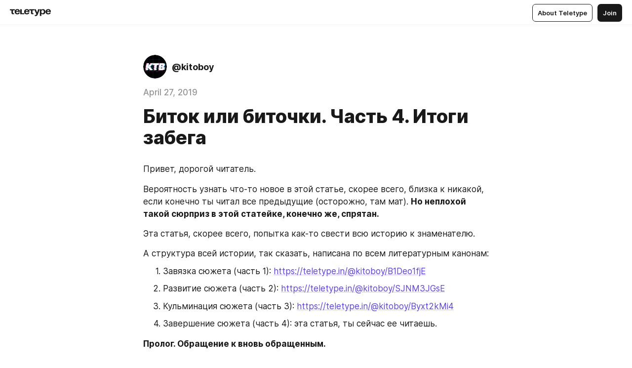

--- FILE ---
content_type: text/html
request_url: https://teletype.in/@kitoboy/SJakpyMiV
body_size: 22238
content:
<!DOCTYPE html>
<html  lang="en" data-theme="auto" data-head-attrs="lang,data-theme">

<head>
  
  <title>Биток или биточки. Часть 4. Итоги забега — Teletype</title><meta http-equiv="content-type" content="text/html; charset=UTF-8"><meta name="viewport" content="width=device-width, initial-scale=1, user-scalable=no"><meta name="apple-mobile-web-app-capable" content="yes"><meta name="apple-mobile-web-app-status-bar-style" content="default"><meta name="theme-color" content="#FFFFFF"><meta property="og:url" content="https://teletype.in/@kitoboy/SJakpyMiV"><meta property="og:site_name" content="Teletype"><meta property="tg:site_verification" content="g7j8/rPFXfhyrq5q0QQV7EsYWv4="><meta property="fb:app_id" content="560168947526654"><meta property="fb:pages" content="124472808071141"><meta property="twitter:card" content="summary_large_image"><link rel="canonical" href="https://teletype.in/@kitoboy/SJakpyMiV"><link rel="alternate" href="https://teletype.in/@kitoboy/SJakpyMiV" hreflang="x-default"><link rel="icon" type="image/x-icon" href="/favicon.ico"><link rel="icon" type="image/svg+xml" href="https://teletype.in/static/favicon.f39059fb.svg"><link rel="apple-touch-icon" href="https://teletype.in/static/apple-touch-icon.39e27d32.png"><link rel="search" type="application/opensearchdescription+xml" title="Teletype" href="https://teletype.in/opensearch.xml"><script src="https://yandex.ru/ads/system/context.js" async></script><script type="application/javascript">window.yaContextCb = window.yaContextCb || []</script><meta name="format-detection" content="telephone=no"><meta property="og:type" content="article"><meta name="author" content="@kitoboy"><meta name="description" content="Привет, дорогой читатель."><meta property="author" content="@kitoboy"><meta property="og:updated_time" content="2019-04-27T15:00:43.493Z"><meta property="og:title" content="Биток или биточки. Часть 4. Итоги забега"><meta property="twitter:title" content="Биток или биточки. Часть 4. Итоги забега"><meta property="og:description" content="Привет, дорогой читатель."><meta property="twitter:description" content="Привет, дорогой читатель."><meta property="og:image" content="https://teletype.in/files/d6/d6146815-54a3-4cff-9ebb-edd30a112019.png"><meta property="twitter:image" content="https://teletype.in/files/d6/d6146815-54a3-4cff-9ebb-edd30a112019.png"><meta property="og:image:type" content="image/png"><meta property="og:image:width" content="1200"><meta property="og:image:height" content="630"><meta property="article:author" content="@kitoboy"><meta property="article:author_url" content="https://teletype.in/@kitoboy"><meta property="article:published_time" content="2019-04-27T14:53:24.978Z"><meta property="article:modified_time" content="2019-04-27T15:00:43.493Z"><meta name="head:count" content="38"><script>window.__INITIAL_STATE__={"config":{"version":"4.41.13","app_version":"4.41.13-4102","build_number":4102,"app":{"name":"teletype","title":"Teletype","url":{"assets":"https:\u002F\u002Fteletype.in","media":"https:\u002F\u002Fteletype.in\u002Ffiles","site":"https:\u002F\u002Fteletype.in","api":"https:\u002F\u002Fteletype.in\u002Fapi","updater":"wss:\u002F\u002Fteletype.in\u002Fupdater","media_api":"https:\u002F\u002Fteletype.in\u002Fmedia"},"links":{"tos":"https:\u002F\u002Fjournal.teletype.in\u002Flegal","journal":"https:\u002F\u002Fjournal.teletype.in\u002F","privacy":"https:\u002F\u002Fjournal.teletype.in\u002Flegal-privacy","domains":"https:\u002F\u002Fjournal.teletype.in\u002Fdomains","features":"https:\u002F\u002Fjournal.teletype.in\u002Ffeatures","updates":"https:\u002F\u002Fjournal.teletype.in\u002F+updates","email":"mailbox@teletype.in","cloudtips":{"tos":"https:\u002F\u002Fstatic.cloudpayments.ru\u002Fdocs\u002FCloudTips\u002Fcloudtips_oferta_teletype.pdf","agreement":"https:\u002F\u002Fstatic.cloudpayments.ru\u002Fdocs\u002FCloudTips\u002Fcloudtips_agreement_teletype.pdf","policy":"https:\u002F\u002Fstatic.cloudpayments.ru\u002Fdocs\u002Fpolicy-cloudpayments.pdf"}},"service":{"metrika":"42100904","ga":"G-74SRE9LWC4","facebook_id":560168947526654,"facebook_pages":"124472808071141","facebook_redirect":"https:\u002F\u002Fteletype.in\u002F.fb-callback","google_id":"589698636327-74fehjo4inhlnkc237ulk51petqlem42.apps.googleusercontent.com","google_redirect":"https:\u002F\u002Fteletype.in\u002F.google-callback","vk_id":51923672,"vk_redirect":"https:\u002F\u002Fteletype.in\u002F.vk-callback","yandex_pay_id":"aca5092b-9bd5-4dd1-875e-0e0be05aff00","yandex_pay_env":"Production","yandex_pay_gw":"cloudpayments","yandex_pay_gw_id":null,"tg_iv":"g7j8\u002FrPFXfhyrq5q0QQV7EsYWv4=","tg_login":"TeletypeAppBot","tg_link":"https:\u002F\u002Ft.me\u002FTeletypeAppBot","twitch_id":"lxc0c8o0u0l42bo1smeno623bnlxhs","twitch_redirect":"https:\u002F\u002Fteletype.in\u002F.twitch-callback","apple_id":"in.teletype.web","apple_redirect":"https:\u002F\u002Fteletype.in\u002F.siwa","recaptcha":"6Lf-zgAVAAAAAJIxQX0tdkzpFySG2e607DdgqRF-","recaptcha_v2":"6Lfm6TEfAAAAAK_crKCAL3BUBLmdZnrsvOeTHMNj","yandes_pay_gw_id":""},"pushes":{"app_id":"9185fd40-8599-4ea3-a2e7-f4e88560970e","auto_register":false,"notify_button":false,"iframe_path":"pushes","subscribe_path":"pushes\u002Fsubscribe"},"domains":{"protocol":"http:","port":null},"articles_on_page":10,"max_users_topics":10,"max_menu_items":10,"max_user_blogs":5,"autosave_timeout":15000,"views_scrolls":null,"articles_reactions":{"default":["👍","👎"],"max_uniq":10},"comments":{"can_edit_period":300000,"autoupdate_period":15000,"max_depth":3,"compact_from":2,"thread_collapse":25,"whitelist":{"formats":["bold","italic","strike","code","link","code"],"items":["p","blockquote","pre","image","youtube","vimeo","rutube","vkvideo"]}},"media":{"accept":[{"ext":".jpg","type":"jpg","types":["image\u002Fjpeg"]},{"ext":".png","type":"png","types":["image\u002Fpng"]},{"ext":".gif","type":"gif","types":["image\u002Fgif"]}],"max_size":5242880,"max_userpic_size":1048576},"langs":{"aliases":{"ru":["ru","be","uk","ky","ab","mo","et","lv"],"en":["en"]},"default":"en"}},"data":{"ttl":{"account":60000,"blog_articles":600000,"app_settings":600000,"showcase":60000,"article":60000,"blog":5000,"search":5000,"unsplash":60000,"comments":15000,"notifications":60000,"emoji":10000000}}},"domain":null,"timezone":0,"lid":"58f0a044-ca33-54d4-b468-0ef9185fab0f","url":"https:\u002F\u002Fteletype.in\u002F@kitoboy\u002FSJakpyMiV","account":{"_loading":false,"id":null,"blog_id":null,"blogs":null,"uri":null,"name":null,"userpic":null,"lang":null,"darkmode":null,"can_create_blog":null,"tfa_enabled":null,"popup_open":false,"wallet":{"loaded":false,"enabled":false,"available":false,"card":null,"balance":null,"receiver":null,"donations":{"params":{"from_date":null,"to_date":null,"blog_id":null},"total":0,"amount":0,"list":[]},"transactions":{"params":{"from_date":null,"to_date":null},"total":0,"amount":0,"list":[]},"payouts":{"params":{"from_date":null,"to_date":null},"total":0,"amount":0,"list":[]},"payout":{"open":false}}},"langs":{"lang":"en"},"app_settings":{"data":{"ad":{"params":{"article-under-text":{"id":"R-A-2565196-12","el":true,"disabled":true,"disableAdult":true,"exclude":[4102528]},"feed-article-under-text":{"id":"R-A-2565196-3","el":true},"article-floor":{"disabled":true,"type":"floorAd","platform":"touch","timeout":5000,"exclude":[4102528]},"blog-floor":{"disabled":true,"type":"floorAd","platform":"touch","timeout":5000,"exclude":[4102528]},"main-floor":{"disabled":true,"type":"floorAd","platform":"touch","timeout":10000},"blog-list":{"id":"R-A-2565196-13","el":true,"every":6,"start":1,"disableAdult":true,"exclude":[4102528]},"main-list":{"id":"R-A-2565196-14","el":true,"every":4},"main-trending-list":{"id":"R-A-2565196-14","disabled":true,"el":true,"every":4,"start":4},"main-following-list":{"id":"R-A-2565196-15","disabled":true,"el":true,"every":4,"start":4},"main-feed":{"id":"R-A-2565196-16","disabled":false,"type":"feed","el":true,"start":4,"every":0,"feedCardCount":4,"mobile":{"feedCardCount":4}},"article-feed":{"id":"R-A-2565196-17","disabled":false,"type":"feed","el":true,"feedCardCount":4,"disableAdult":true,"exclude":[4102528]},"article-above-text":{"id":"R-A-2565196-18","disabled":false,"el":true,"disableAdult":true,"exclude":[4102528]}},"exclude":[4102528]},"updater":{"enabled":true},"example_blogs":[65,71297,111029],"giphy":["https:\u002F\u002Fmedia4.giphy.com\u002Fmedia\u002Fv1.Y2lkPTU2YzQ5Mjdld2hxbXoybWQ0a2M3ZzltZmNyaHBqbjgzNnh3cWUxc3FzbXdmYnQweSZlcD12MV9naWZzX2dpZklkJmN0PWc\u002F14SAx6S02Io1ThOlOY\u002Fgiphy.gif","https:\u002F\u002Fmedia1.giphy.com\u002Fmedia\u002Fv1.Y2lkPTU2YzQ5MjdlaG5rN3lkMW1oOWpodXNnZGU2dmwyYnJrd2hlMmo1emlvbjEyOTZ1ZiZlcD12MV9naWZzX2dpZklkJmN0PWc\u002FLdOyjZ7io5Msw\u002Fgiphy.gif","https:\u002F\u002Fmedia1.giphy.com\u002Fmedia\u002Fv1.Y2lkPTU2YzQ5MjdlbjF5dTN3NTM0MTdya2x6MHU0dnNza3NudGVxbWR5dGN0Ynl5OWV3YSZlcD12MV9naWZzX2dpZklkJmN0PWc\u002FlptjRBxFKCJmFoibP3\u002Fgiphy-downsized.gif","https:\u002F\u002Fmedia1.giphy.com\u002Fmedia\u002Fv1.Y2lkPTU2YzQ5MjdlenlnaGFiejF6OGpsbXNxMDh6ZzFvZzBnOHQwemtnNzBqN2lwZ2VnbyZlcD12MV9naWZzX2dpZklkJmN0PWc\u002FLCdPNT81vlv3y\u002Fgiphy-downsized.gif","https:\u002F\u002Fmedia4.giphy.com\u002Fmedia\u002Fv1.Y2lkPTU2YzQ5MjdlajJxOGZwbHJ3bHNobzgwMWNzbDA4dnNzMXZvdnd3dnk2NWx2aWtucyZlcD12MV9naWZzX2dpZklkJmN0PWc\u002FbPdI2MXEbnDUs\u002Fgiphy.gif","https:\u002F\u002Fmedia4.giphy.com\u002Fmedia\u002Fv1.Y2lkPTU2YzQ5MjdlYnp2azkzY214aHAxY211cHVhM2pqdTBkYWx6NGFpb2FvdzlqN3BkbiZlcD12MV9naWZzX2dpZklkJmN0PWc\u002FEXmE33UEtfuQo\u002Fgiphy.gif","https:\u002F\u002Fmedia4.giphy.com\u002Fmedia\u002Fv1.Y2lkPTU2YzQ5MjdlZ3ZyODd2d2s1NHlhZjR4NGIzNW45ZHBicWdrNDhxZGpwc2ZqcHlvYiZlcD12MV9naWZzX2dpZklkJmN0PWc\u002FJLELwGi2ksYTu\u002Fgiphy.gif","https:\u002F\u002Fmedia3.giphy.com\u002Fmedia\u002Fv1.Y2lkPTU2YzQ5Mjdla3plYzZ2bDR5em9xYzh2YzNyMmwwODJzNG1veGxtZGtnN3I0eTQzciZlcD12MV9naWZzX2dpZklkJmN0PWc\u002F56t3lKn4Xym0DQ2Zn7\u002Fgiphy-downsized.gif","https:\u002F\u002Fmedia1.giphy.com\u002Fmedia\u002Fv1.Y2lkPTU2YzQ5MjdlbTMxYTl4ZGZzNHZ2cndwbjYyaDd1M25ocWVwa2lnbHNzM2RwMXBvYyZlcD12MV9naWZzX2dpZklkJmN0PWc\u002F3Jhdg8Qro5kMo\u002Fgiphy.gif","https:\u002F\u002Fmedia4.giphy.com\u002Fmedia\u002Fv1.Y2lkPTU2YzQ5MjdlcGluMnVtMXg2M2ZkZXNnbjRubmE2cTFsMnA4cGNxOGM2dTRnZG1oaCZlcD12MV9naWZzX2dpZklkJmN0PWc\u002F3osxYamKD88c6pXdfO\u002Fgiphy.gif","https:\u002F\u002Fmedia0.giphy.com\u002Fmedia\u002Fv1.Y2lkPTU2YzQ5MjdlcXEzcGx4dHZ3Y2c1cjVkNTR6NmYxdnR1aDZ5b3p3ZWhvY2U5bXcydyZlcD12MV9naWZzX2dpZklkJmN0PWc\u002FMOMKdGBAWJDmkYtBUW\u002Fgiphy-downsized.gif"],"unsplash":[{"url":"https:\u002F\u002Fimages.unsplash.com\u002Fphoto-1465188162913-8fb5709d6d57?crop=entropy&cs=srgb&fm=jpg&ixid=M3w2MzEyfDB8MXxyYW5kb218fHx8fHx8fHwxNzY4OTY0NDAwfA&ixlib=rb-4.1.0&q=85","author":"Kalen Emsley","link":"https:\u002F\u002Funsplash.com\u002F@kalenemsley"}],"_loadTime":1768965229790},"loading":null},"articles":{"items":{"468536":{"id":468536,"uri":"SJakpyMiV","created_at":"2019-04-27T14:53:24.978Z","published_at":"2019-04-27T14:53:24.978Z","last_edited_at":"2019-04-27T15:00:43.493Z","title":"Биток или биточки. Часть 4. Итоги забега","text":"\u003Cdocument\u003E\n\u003Cp\u003EПривет, дорогой читатель.\u003C\u002Fp\u003E\n\u003Cp\u003EВероятность узнать что-то новое в этой статье, скорее всего, близка к никакой, если конечно ты читал все предыдущие (осторожно, там мат). \u003Cstrong\u003EНо неплохой такой сюрприз в этой статейке, конечно же, спрятан.\u003C\u002Fstrong\u003E\u003C\u002Fp\u003E\n\u003Cp\u003EЭта статья, скорее всего, попытка как-то свести всю историю к знаменателю.\u003C\u002Fp\u003E\n\u003Cp\u003EА структура всей истории, так сказать, написана по всем литературным канонам:\u003C\u002Fp\u003E\n\u003Col\u003E\n\u003Cli\u003EЗавязка сюжета (часть 1): \u003Ca href=\"https:\u002F\u002Fteletype.in\u002F@kitoboy\u002FB1Deo1fjE\"\u003Ehttps:\u002F\u002Fteletype.in\u002F@kitoboy\u002FB1Deo1fjE\u003C\u002Fa\u003E\u003C\u002Fli\u003E\n\u003Cli\u003EРазвитие сюжета (часть 2): \u003Ca href=\"https:\u002F\u002Fteletype.in\u002F@kitoboy\u002FSJNM3JGsE\"\u003Ehttps:\u002F\u002Fteletype.in\u002F@kitoboy\u002FSJNM3JGsE\u003C\u002Fa\u003E\u003C\u002Fli\u003E\n\u003Cli\u003EКульминация сюжета (часть 3): \u003Ca href=\"https:\u002F\u002Fteletype.in\u002F@kitoboy\u002FByxt2kMi4\"\u003Ehttps:\u002F\u002Fteletype.in\u002F@kitoboy\u002FByxt2kMi4\u003C\u002Fa\u003E\u003C\u002Fli\u003E\n\u003Cli\u003EЗавершение сюжета (часть 4): эта статья, ты сейчас ее читаешь.\u003C\u002Fli\u003E\n\u003C\u002Fol\u003E\n\u003Cp\u003E\u003Cstrong\u003EПролог. Обращение к вновь обращенным.\u003C\u002Fstrong\u003E\u003C\u002Fp\u003E\n\u003Cp\u003EЛогика данного материала в том, что я хочу провести своего рода работу над ошибками, и сформировать резюме всех моих материалов на эту тему, уточнить пару моментов, и завершить рассмотрение темы криптопейджинга. Хочу заметить, что не совсем &quot;завершить&quot;, скорее завершить формирование идеи, дабы направить больные (или здоровые) головы на дальнейшее рассмотрение всей этой темы, что называется, под микроскопом.\u003C\u002Fp\u003E\n\u003Cp\u003EСам я планирую развивать идею с б\u003Cstrong\u003Eо\u003C\u002Fstrong\u003Eльшим практическим применением в собственном трейдинге, как дополнение к ТА и ФА. Окажусь в итоге я молодцом, или же признаю несостоятельность или вымысел &quot;нарытого&quot; - \u003Cstrong\u003Eпокажет время\u003C\u002Fstrong\u003E. Очевидно, что нужна некоторая дистанция, чтобы оценить реальность такого явления, как криптопейджинг.\u003C\u002Fp\u003E\n\u003Cp\u003EМне, как автору, очень приятен тот факт, что появление коллективного разума, решившего разобраться в этих микротранзакциях, \u003Cstrong\u003Eтаки случилось\u003C\u002Fstrong\u003E.\u003C\u002Fp\u003E\n\u003Cimage src=\"https:\u002F\u002Ftelegra.ph\u002Ffile\u002F9707a2882f3b04620ad09.png\" size=\"column\" width=900 \u002F\u003E\n\u003Cblockquote\u003EКоллективный разум, веротерпимость, этика и прочие нематерные плюшки на одной картинке. Хлоп-хлоп-хлоп всем вам. И вы тоже похлопайте.\u003C\u002Fblockquote\u003E\n\u003Cp\u003EВажно понимать, что лично моя заслуга лишь в некоторой популяризации всей этой темы. Термин &quot;криптопейджинг&quot; - мой. Вся эта история - не моя. Ее разрабатывали до моих статей, и вообще, как тебе известно, про микротранзакции впервые мне сообщил \u003Cstrong\u003EZerg aka 5\u003C\u002Fstrong\u003E, которому я не перестаю восхищаться и кидать ему респекты (а начну на этом всем зарабатывать, \u003Cstrong\u003Eи не только &quot;респекты&quot; ему отправлю\u003C\u002Fstrong\u003E).\u003C\u002Fp\u003E\n\u003Cp\u003EПочему, в итоге, набрал популярность именно мой контент - для меня большая загадка. Мы с командой практически никак свой контент не промили - все наше промо - это пара тем на форумах и 3-4 вирусные ссылки в чатах, когда их админы спали (сорян пацаны, вы тоже люди, мы понимаем).\u003C\u002Fp\u003E\n\u003Cp\u003EНу хорошо, с реверансами закончили, теперь давайте разби[r]аться.\u003C\u002Fp\u003E\n\u003Cp\u003E\u003Cstrong\u003EГлава 1. Неточности и упущения.\u003C\u002Fstrong\u003E\u003C\u002Fp\u003E\n\u003Cp\u003EНиже хочу привести ряд неточностей и упущений, который были мной допущены в виду собственной ментальной несостоятельности и\u002Fили спешки.\u003C\u002Fp\u003E\n\u003Col\u003E\n\u003Cli\u003EВ \u003Ca href=\"https:\u002F\u002Fteletype.in\u002F@kitoboy\u002FB1Deo1fjE\"\u003Eчасти 1\u003C\u002Fa\u003E, я подсчитал, что в день дампа прошло \u003Cstrong\u003E5,49% внебиржевых транзакций\u003C\u002Fstrong\u003E (по отношению к суточному объему торгов), и привел пример с наличностью. Неточность в том, что порядка 2,5-3% из вышеупомянутого процента, пришлось на одни и те же гоксовские битки, которые путешествовали по кошелькам однодневкам, а я их все суммировал. Важно не допускать впредь двойного или тройного счета таких битков.\u003C\u002Fli\u003E\n\u003Cli\u003EВ \u003Ca href=\"https:\u002F\u002Fteletype.in\u002F@kitoboy\u002FSJNM3JGsE\"\u003Eчасти 2\u003C\u002Fa\u003E, я писал про \u003Cstrong\u003Eтранзакции-призраки\u003C\u002Fstrong\u003E и \u003Cstrong\u003Eкошельки-призраки\u003C\u002Fstrong\u003E, в которых не было записей, хотя транзакции, судя по блокам - проходили. Неточность в том, что я использовал \u003Ca href=\"https:\u002F\u002Fbitinfocharts.com\u002Ftop-100-richest-bitcoin-addresses.html\"\u003Eкривой парсер\u003C\u002Fa\u003E блокчейна. Любой другой &quot;прямой&quot; парсер (типа \u003Ca href=\"https:\u002F\u002Fblockchain.info\u002F\"\u003Eэтого\u003C\u002Fa\u003E) показывает, что эти все &quot;призраки&quot; - ни что иное, нежели плод моей больной фантазии.\u003C\u002Fli\u003E\n\u003Cli\u003EВ \u003Ca href=\"https:\u002F\u002Fteletype.in\u002F@kitoboy\u002FByxt2kMi4\"\u003Eчасти 3\u003C\u002Fa\u003E, я писал (зачеркнуто) истерил на тему невозможности создания &quot;кошелька Мавроди&quot;, и даже убил, наверное четыре часа своей жизни на разбор того, как кошельки создаются, и на подсчет нулей вероятности такого создания. Истина оказалась в том, что \u003Cstrong\u003Eво-первых\u003C\u002Fstrong\u003E, адрес кошелька можно намайнить (например, \u003Ca href=\"https:\u002F\u002Fbitcoinvanitygen.com\u002F\"\u003Eтут\u003C\u002Fa\u003E), правда сложность такого &quot;майнинга&quot; возрастает с каждой последующей буквой, и последние &quot;gox&quot; того адреса скорее всего совпадение или читай дальше; \u003Cstrong\u003Eво вторых\u003C\u002Fstrong\u003E, кошелька Мавроди вообще может не существовать, это может быть лишь пустой адрес, вбитый в транзу для лулзов, этот кошелек открыть нельзя, и скинутые на него копейки - потеряны навсегда. В любом случае, тема &quot;кошелька Мавроди&quot;, как и любое другое, связанное с этой незаурядной личностью, остается овеянной мраком.\u003C\u002Fli\u003E\n\u003Cli\u003EВыводы из \u003Ca href=\"https:\u002F\u002Fteletype.in\u002F@kitoboy\u002FSJNM3JGsE\"\u003Eчасти 2\u003C\u002Fa\u003E и \u003Ca href=\"https:\u002F\u002Fteletype.in\u002F@kitoboy\u002FByxt2kMi4\"\u003Eчасти 3\u003C\u002Fa\u003E из криптопейджинга \u003Cstrong\u003Eнеоднозначны\u003C\u002Fstrong\u003E по части алгоритмирования всей этой системы. Поясню: необязательно &quot;криптопейджинг&quot; может являться \u003Cstrong\u003Eнабором команд\u003C\u002Fstrong\u003E для ботов, боты могут управляться другими способами, а данные транзакции могут быть \u003Cstrong\u003Eпредупреждением \u003C\u002Fstrong\u003Eдругим участникам. Что же, такая идея имеет право на жизнь, и точного ответа, как все работает, у меня пока нет. Есть только корреляция с графиком, и далеко не разовая, чтобы серьезно думать о совпадениях. Возвращаясь на шаг назад, те же, возможно, &quot;лулзовые&quot; транзакции на кошелек Мавроди, тоже почему-то достаточно наглядно накладываются на график. Но к Мавроди мы еще вернемся.\u003C\u002Fli\u003E\n\u003C\u002Fol\u003E\n\u003Cp\u003E\u003Cstrong\u003EГлава 2. Популярные догадки и предложения.\u003C\u002Fstrong\u003E\u003C\u002Fp\u003E\n\u003Cp\u003EВ моем чатике за все время существования статеек, прошло множество догадок, как все работает, вот тройка из них с моими комментариями:\u003C\u002Fp\u003E\n\u003Col\u003E\n\u003Cli\u003E\u003Cstrong\u003EА давайте сами займемся рассылкой микротранзакций. \u003C\u002Fstrong\u003EА давайте, правда, скорее всего, если мы действительно имеем дело с алгоритмом, то должен быть whitelist адресов, откуда транзы приходят. И врятли мой, или твой, или соседский кошельки в этот лист попадут. А если это не &quot;алгоритмированные&quot;, а сигнальные транзакции, то скорее всего мы лишь создадим белый шум, или заставим сменить сигналы на противоположные, или иное. Особое внимание привлекает тот факт, что ребята &quot;из соседнего канала&quot; недавно разослали по 0,00002222 битка, чтобы &quot;поржать&quot; над нами. Ну ок, поржали, правда никакой пользы такая рассылка не принесла, и не принесет - мы все также строим догадки.\u003C\u002Fli\u003E\n\u003Cli\u003E\u003Cstrong\u003EСам блокчейн генерирует такие транзакции\u003C\u002Fstrong\u003E в результате своей работы. Мое мнение, что это не так, иначе я бы тоже на свой кошелек такое получал, но увы. Все же биткоин это PoW, а не PoS, чтобы такая догадка имела право на существование.\u003C\u002Fli\u003E\n\u003Cli\u003E\u003Cstrong\u003EМикротранзакции являются современным фейком\u003C\u002Fstrong\u003E, в виду того, что самые настоящие первооткрыватели этой темы еще в начале с.г. на реддите\u002Fбиткоинтолке пытались разобраться, с чем мы столкнулись, и ни к чему не пришли, и все это какая-то шутка, или любой другой вариант, но не &quot;криптопейджинг&quot;. Что же, такая догадка имеет право на жизнь, но вот один пример (спасибо, \u003Cstrong\u003ETess\u003C\u002Fstrong\u003E), когда \u003Cstrong\u003E7 апреля 2015 года\u003C\u002Fstrong\u003E \u003Ca href=\"https:\u002F\u002Fblockchain.info\u002Fru\u002Faddress\u002F1FactomGnNFTsTVx8jiGjcLKDpyL65GDsH\"\u003Eэтот кошелек\u003C\u002Fa\u003E разосл��л \u003Ca href=\"https:\u002F\u002Fblockchain.info\u002Fru\u002Ftx\u002Ff8bf92b54254ed0dc6ce9cd1ed9dae3e7500820cd1b98d2c12af9a3882aed3a6\"\u003Eэтой транзакцией\u003C\u002Fa\u003E по 0,0005 битка на 501 адрес, а дальше вот что случилось с котировкой:\u003C\u002Fli\u003E\n\u003C\u002Fol\u003E\n\u003Cimage src=\"https:\u002F\u002Ftelegra.ph\u002Ffile\u002F7cc996e90cde99ba3fb06.png\" size=\"column\" width=1358 \u002F\u003E\n\u003Cblockquote\u003EПадение на 17% 7 апреля, 2015. BTC\u002FUSD, дневка, Bitstamp.\u003C\u002Fblockquote\u003E\n\u003Cp\u003EИ график выше далеко не единственный &quot;исторический&quot; пример таких транзакций с учетом корреляции котировки битка.\u003C\u002Fp\u003E\n\u003Cp\u003EВообще, догадок намного больше, чем 3 (три) вышеприведенных, равно как и предложений и так далее. \u003Cstrong\u003EНо в каждой догадке, как правило отсутствует один из важных тезисов, приведенных ниже:\u003C\u002Fstrong\u003E\u003C\u002Fp\u003E\n\u003Col\u003E\n\u003Cli\u003EА почему у меня (у тебя, у соседа) нет этих входящих транзакций?\u003C\u002Fli\u003E\n\u003Cli\u003EПочему транзакции, ведущие к большим кошелькам, имеют отличную от нуля корреляцию с графиком котировки BTC\u002FUSD?\u003C\u002Fli\u003E\n\u003Cli\u003EПочему часто похожие транзакции находятся в одном блоке, или в серии последовательных блоков?\u003C\u002Fli\u003E\n\u003Cli\u003EПочему структура кошельков с такими транзакциями, как правило показывает цепочку, а не путь &quot;из точки старта - в точку назначения&quot;?\u003C\u002Fli\u003E\n\u003C\u002Fol\u003E\n\u003Cp\u003EКак правило, проверка любой из догадок проваливается в одном из пунктов. И это является для меня основанием не брать такую информацию в расчет ни в качестве подтверждения, ни в качестве критики криптопейджинга.\u003C\u002Fp\u003E\n\u003Cp\u003EВажно понимать, и я не раз об этом еще напишу, что мне нужно в итоге прийти к чему-то, или \u003Cstrong\u003Eполностью\u003C\u002Fstrong\u003E и\u003Cstrong\u003E публично\u003C\u002Fstrong\u003E отвергнуть идею криптопейджинга, или признать, как имеющую право на жизнь. Пока что, я равной степени далек и от признания и от опровержения всего найденного и описанного.\u003C\u002Fp\u003E\n\u003Cp\u003EИ кошелек Мавроди - не исключение.\u003C\u002Fp\u003E\n\u003Cp\u003E\u003Cstrong\u003EГлава 3. По следам господина Яна (зачеркнуто) Мавроди.\u003C\u002Fstrong\u003E\u003C\u002Fp\u003E\n\u003Cp\u003EИстория с этим полумифическим и полушуточным \u003Ca href=\"https:\u002F\u002Fblockchain.info\u002Fru\u002Faddress\u002F1MavrodizxWNx9gguZzDUKBeHehfhy1goX\"\u003Eкошельком Мавроди\u003C\u002Fa\u003E меня, к сожалению, так и не отпустила. А копать я решил начать с другой стороны, а именно с кошелька, который слал транзакции Сергею Пантелеевичу. Речь о не менее &quot;своеобразном адресе&quot; \u003Ca href=\"https:\u002F\u002Fblockchain.info\u002Fru\u002Faddress\u002F188888888ikzoy8jmR2byT4WoQsycLxeUH\"\u003E188888888ikzoy8jmR2byT4WoQsycLxeUH\u003C\u002Fa\u003E.\u003C\u002Fp\u003E\n\u003Cp\u003EВообще, согласно \u003Ca href=\"http:\u002F\u002Fjj-tours.ru\u002Fadds\u002Fblog3\u002F17-12-2015-eight-in-china.html\"\u003Eэтому ресурсу\u003C\u002Fa\u003E, цифра 8 - это символ богатства и процветания в Китае. Правда &quot;богатство&quot; этого кошелька, на момент написания статьи, составляет всего \u003Cstrong\u003E0.4522015 BTC\u003C\u002Fstrong\u003E. За все время на кошелек зашло около 0,5 битка, и вышли всякие мелкие транзакции на этих ваших МММ-щиков, и в Genesis-кошель господина Накамото (\u003Ca href=\"https:\u002F\u002Fblockchain.info\u002Fru\u002Ftx\u002Fbf747ce8c07e222c15b43190827c78a2faa1c998c77f4f41e2be5afb69d215ef\"\u003Eпример такой транзакции\u003C\u002Fa\u003E).\u003C\u002Fp\u003E\n\u003Cp\u003EА битки, которые в разное время заходили на &quot;кошелек&quot; с восьмерками, шли с других кошельков, мелкими партиями, с такими же &quot;восьмерками&quot;:\u003C\u002Fp\u003E\n\u003Cul\u003E\n\u003Cli\u003E\u003Ca href=\"https:\u002F\u002Fblockchain.info\u002Fru\u002Ftx\u002Fcfe5d887d246ac79f8bfa0a31cfc452d455ed1195d5073a007418c14c95e9506\"\u003EПример транзакции\u003C\u002Fa\u003E, где основные 0,45 битка идут на \u003Ca href=\"https:\u002F\u002Fblockchain.info\u002Fru\u002Faddress\u002F188888888ikzoy8jmR2byT4WoQsycLxeUH\"\u003E188888888ikzoy8jmR2byT4WoQsycLxeUH\u003C\u002Fa\u003E, но и отщипывается 0,0001 битка в \u003Ca href=\"https:\u002F\u002Fblockchain.info\u002Fru\u002Faddress\u002F1A1zP1eP5QGefi2DMPTfTL5SLmv7DivfNa\"\u003EGenesis-кошель\u003C\u002Fa\u003E.\u003C\u002Fli\u003E\n\u003Cli\u003EА если \u003Ca href=\"https:\u002F\u002Fblockchain.info\u002Fru\u002Faddress\u002F18888888EENAhksSohAkYwq7Fy4HLGciHb\"\u003Eвторой адрес с &quot;восьмерками&quot;\u003C\u002Fa\u003E рассматривать, то на него приходят транзакции с иных восьмерочных адресов, и так до посинения.\u003C\u002Fli\u003E\n\u003Cli\u003E\u003Cstrong\u003E12 ноября 2017 года \u003C\u002Fstrong\u003E(это важно, ниже поймешь), второй адрес с восьмерками скидывает \u003Ca href=\"https:\u002F\u002Fblockchain.info\u002Fru\u002Ftx\u002F2c33a86531cc4d36a3f93057e18928d124b04da7b990f75bc12e6da0bddc961e\"\u003Eпул транзакций\u003C\u002Fa\u003E (догадайся с каким размером, лол), размером 0,000008 битка на 6 адресов. Все эти адреса пустые, на них слишком мало битков, сплошная пыль, кроме одного... Вот, \u003Ca href=\"https:\u002F\u002Fblockchain.info\u002Fru\u002Faddress\u002F16cou7Ht6WjTzuFyDBnht9hmvXytg6XdVT\"\u003Eвстречай\u003C\u002Fa\u003E. Несмотря на то, что этот кошелек также &quot;пустой&quot;, но за все время через него прошло 82 транзакции общей суммой 160 595 битков (да-да, по текущему курсу \u003Cstrong\u003E1 033 107 000 долларов США\u003C\u002Fstrong\u003E, да-да, это \u003Cstrong\u003Eмиллиард баксов\u003C\u002Fstrong\u003E).\u003C\u002Fli\u003E\n\u003C\u002Ful\u003E\n\u003Cimage src=\"https:\u002F\u002Ftelegra.ph\u002Ffile\u002F59685910e1af2291151f8.png\" size=\"column\" width=840 \u002F\u003E\n\u003Cblockquote\u003EТо что выдал Гугл по запросу &quot;Китайский Мавроди&quot;. Ну как тут не поржать? :)\u003C\u002Fblockquote\u003E\n\u003Cp\u003EНастолько ли шутка, этот наш кошель Мавроди?\u003C\u002Fp\u003E\n\u003Cp\u003EИдем дальше, теперь, если у тебя еще остались таблетки с предыдущих частей, покажу тебе график битка от 12 ноября 2017 года, когда шли &quot;восьмерки&quot;:\u003C\u002Fp\u003E\n\u003Cimage src=\"https:\u002F\u002Ftelegra.ph\u002Ffile\u002F3b0269719421578057dba.png\" size=\"column\" width=1358 \u002F\u003E\n\u003Cblockquote\u003E12 ноября 2017 года. BTC\u002FUSD, дневка, Bitstamp.\u003C\u002Fblockquote\u003E\n\u003Cp\u003EОчень любопытно получается, что именно начиная с 12 ноября, котировка битка взлетела из вполне себе известного современного уровня поддержки около 5800 USD, до &quot;легендарных&quot; 20к. \u003Cstrong\u003EИ все тут есть :)\u003C\u002Fstrong\u003E\u003C\u002Fp\u003E\n\u003Cp\u003EСнова, потихоньку, со всего этого я начинаю истерить.\u003C\u002Fp\u003E\n\u003Cp\u003EКак говорится, \u003Cstrong\u003ESURPRICE!!!\u003C\u002Fstrong\u003E\u003C\u002Fp\u003E\n\u003Cp\u003EПо всем законам жанра, я пожалуй оставлю тут интригу. \u003Cstrong\u003EМне же нужно следующие материалы писать, правда ведь? :)\u003C\u002Fstrong\u003E\u003C\u002Fp\u003E\n\u003Cp\u003EА пока что я немного поору и буду писать эпилоги...\u003C\u002Fp\u003E\n\u003Cp\u003E\u003Cstrong\u003EГлава 4 (в качестве эпилога к этой статье). Пища к размышлению.\u003C\u002Fstrong\u003E\u003C\u002Fp\u003E\n\u003Cp\u003EСтроим мы теории и идеи, или не строим их, факт остается фактом. \u003Cstrong\u003EА факт в том, что криптовалютный рынок - манипулируется.\u003C\u002Fstrong\u003E Любой, кто на практике трейдил на этом рынке до прихода сюда Уолл Стрит, и любой, кто понимает технический анализ, фундаментальный анализ, да и вообще, настроения рынка, должен подтвердить, что 2018 год охарактеризовался сменой правил. Складывается такое ощущение, что котировка &quot;выходит&quot; из-под какого-либо логичного описания. Как будто, смотря на графики, ты видишь какую-то нереальную картину.\u003C\u002Fp\u003E\n\u003Cp\u003EК сожалению, рекогносцировка сил такова, что а) всеми альтами руководит биток; б) битком руководит &quot;кто-то&quot;. И я вижу, что задач у этого &quot;кого-то&quot; две: а) заработать (?), пока есть возможность (привет, медлительный SEC), б) остаться непойманным.\u003C\u002Fp\u003E\n\u003Cp\u003EТрейдинг любым активом означает игру на поле с нулевой суммой выигрыша. Это означает, что если кто-то заработал на трейдинге 1 млн. долларов, значит кто-то на рынке потерял столько же. В прибыли остаются только казино (зачеркнуто) криптовалютные биржи.\u003C\u002Fp\u003E\n\u003Cp\u003EПоделать с этим ничего нельзя, но можно попытаться подстроиться, и выйти из пула отдающих манипуляторам деньги. Именно этой идеей я и одержим. Я хочу понять, как работают манипуляции, поскольку я признаю факт их существования и на паре BTC\u002FUSD и на всех топ-10 или топ-20 альтов, чьи торговые объемы позволяют загружать и выгружать большие позиции.\u003C\u002Fp\u003E\n\u003Cp\u003EЯ призываю тебя, читатель, задуматься. Веришь ли ты котировке? Понимаешь ли ты, что должно сейчас произойти? Помогает ли тебе твое знание технического анализа в принятии решений? Насколько часто ты в синергии с рынком?\u003C\u002Fp\u003E\n\u003Cp\u003E\u003Cstrong\u003EЭпилог (в качестве эпилога к эпилогам). Куда теперь плывет Китобойное судно.\u003C\u002Fstrong\u003E\u003C\u002Fp\u003E\n\u003Cp\u003EНу все ребята, отхайпили, расходимся!\u003C\u002Fp\u003E\n\u003Cp\u003EШутка.\u003C\u002Fp\u003E\n\u003Cp\u003EУ меня сформировалось уже достаточное количество идей для последующих материалов. Приблизительно, я свое ближайшее статейное будущее вижу так:\u003C\u002Fp\u003E\n\u003Cul\u003E\n\u003Cli\u003EВ первую очередь, \u003Cstrong\u003Eтема криптопейджеров остается нераскрытой\u003C\u002Fstrong\u003E, я не вижу в данный момент достаточных оснований отказаться от этой идеи (а, как тебе известно, пытаюсь топить за истину, и мне проще признать свою неправоту в чем-либо, нежели совсем отключить чувство реальности, лишь потому что &quot;хайпим&quot;). Я буду и дальше распутывать этот клубок, правда теперь я таким образом хочу улучшить свою торговую стратегию на этом манипулятивном рынке, поэтому может случиться и так, что некоторые мои находки так и останутся &quot;у меня&quot;, и однажды я сам кому-то пожелаю &quot;сдохнуть в муках в дали от близких&quot;, потому что мои &quot;кулуарные&quot; находки будут раскрыты. Или не пожелаю, посмотрим на количество алкоголя в моей крови на момент выяснения. Но, может, я забью на все, и про все расскажу. Война план покажет. \u003Cstrong\u003EВедь ты же не думаешь, что я так просто с Мавроди слезу? :)\u003C\u002Fstrong\u003E\u003C\u002Fli\u003E\n\u003Cli\u003EИнтересной для меня, и избитой для большинства, является такое явление как \u003Cstrong\u003ETether-скам\u003C\u002Fstrong\u003E и его влияние на крипторынок. Эта тема, скорее всего, и будет следующим моим пунктом раскопок, поскольку я уже приблизительно понимаю, куда мне копать и что искать. Ну и как-то это вписывается в &quot;ауру&quot; нашего канала на этот год.\u003C\u002Fli\u003E\n\u003Cli\u003EБолее того, я хочу внимательнее присмотреться к главным &quot;двигателям&quot; крипторынка, то есть,\u003Cstrong\u003E к криптобиржам\u003C\u002Fstrong\u003E. Честную ли игру они ведут? Не являются ли они главными манипуляторами (то, что они вполне подходят за рядовых манипуляторов, мне и так понятно)? \u003Cstrong\u003EРеально ли существуют\u003C\u002Fstrong\u003E битки и альта, находящиеся в активном торговом балансе, когда я торгую на этих биржах? Ведь для меня &quot;существовать&quot; они начинают только при выводе средств, а этот &quot;вывод&quot; происходит в десятки и даже сотни раз реже, нежели мои торговые операции. Тут есть над чем работать, однозначно.\u003C\u002Fli\u003E\n\u003Cli\u003EТакже, мне бы хотелось разобраться с самым, наверное мутными типом криптовалютного мира, \u003Cstrong\u003Eгосподином Накамото\u003C\u002Fstrong\u003E. Эта тема, конечно же, авторски крайне опасна в виду наличия огромного количества материалов по теории заговоров, и расследований на тему &quot;кто же это такой&quot;. Но тут я выбрал свой путь (за что спасибо &quot;\u003Cstrong\u003Eслешеру\u003C\u002Fstrong\u003E&quot;) - я хочу очень детально поработать с \u003Ca href=\"https:\u002F\u002Fblockchain.info\u002Faddress\u002F1A1zP1eP5QGefi2DMPTfTL5SLmv7DivfNa?offset=1250&filter=6\"\u003EGenesis-кошельком\u003C\u002Fa\u003E и форками. Чувствую, что там &quot;пахнет&quot;...\u003C\u002Fli\u003E\n\u003Cli\u003EНу и завершающей опцией материалов на это лето, станет \u003Cstrong\u003E&quot;наведение мостов&quot; между крипторынком и ребятами с Улицы Стен\u003C\u002Fstrong\u003E, чей приход мы, с открытой ж.. (кхм, сорри) открытыми объятьями, встречали весь конец прошлого года и начало этого. А по факту, мы получили ощутимый сдвиг криптопарадигмы и попали туда, где мало кому понятен ответ, куда же мы идем. Очень мне весь этот &quot;приход&quot; напомнил историю с HFT-трейдингом на фонде, о чем я пытался писать в \u003Ca href=\"https:\u002F\u002Ftelegra.ph\u002FBitok-ili-bitochki-kriptoshizofreniya-ili-chast-3-rassledovaniya-kitovoj-podnogotnoj-06-16\"\u003Eчасти 3\u003C\u002Fa\u003E серии статей. Хочется углубиться в тему фьючерсов, в известные стратегии манипуляций, и постараться это все увязать с уже выясненным и изложенным.\u003C\u002Fli\u003E\n\u003C\u002Ful\u003E\n\u003Cp\u003EНу а тебе, дорогой читатель, я искренне желаю получать от всего, что происходит, удовольствие. Знаю - сложно. Но, это все, как минимум, крайне интересно.\u003C\u002Fp\u003E\n\u003Cp\u003EА еще, скорее всего, это первая и последняя &quot;безалкогольная&quot; моя статейка (тобишь без мата). Как показал \u003Cstrong\u003Eanonymous poll\u003C\u002Fstrong\u003E в моем канале, 443 из 824 проголосовавших (54%), захотели &quot;погорячее&quot;. Ну что ж, \u003Cstrong\u003EПОГОРЯЧЕЕ ЕСТЬ У МЕНЯ!\u003C\u002Fstrong\u003E\u003C\u002Fp\u003E\n\u003Cp\u003EБывай.\u003C\u002Fp\u003E\n\u003Cp\u003E\u003Cstrong\u003EСсылки на наши ресурсы:\u003C\u002Fstrong\u003E\u003C\u002Fp\u003E\n\u003Cp\u003E\u003Cstrong\u003E👉 \u003C\u002Fstrong\u003EОсновной чат ресурса:\u003Ca href=\"https:\u002F\u002Ft.me\u002FKitoboynoe\"\u003Ehttps:\u002F\u002Ft.me\u002FKitoboynoe\u003C\u002Fa\u003E\u003C\u002Fp\u003E\n\u003Cp\u003E\u003Cstrong\u003E👉 \u003C\u002Fstrong\u003EОсновной канал с статьями:\u003Ca href=\"https:\u002F\u002Ft.me\u002FKitoboyniykanal\"\u003Ehttps:\u002F\u002Ft.me\u002FKitoboyniykanal\u003C\u002Fa\u003E\u003C\u002Fp\u003E\n\u003Cp\u003E\u003Cstrong\u003E👉 \u003C\u002Fstrong\u003EЧат майнеров:\u003Ca href=\"https:\u002F\u002Ft.me\u002FKitoboy_mining_chat\"\u003Ehttps:\u002F\u002Ft.me\u002FKitoboy_mining_chat\u003C\u002Fa\u003E\u003C\u002Fp\u003E\n\u003Cp\u003E\u003Cstrong\u003E👉 \u003C\u002Fstrong\u003EКанал с книгами по ТА и трейдингу:\u003Ca href=\"https:\u002F\u002Ft.me\u002FKitoboylibrary\"\u003Ehttps:\u002F\u002Ft.me\u002FKitoboylibrary\u003C\u002Fa\u003E\u003C\u002Fp\u003E\n\u003Cp\u003E\u003Cstrong\u003E👉 \u003C\u002Fstrong\u003EЕсли ты хочешь задонатить нам на развитие, то вот сюда ты можешь свои \u003Cstrong\u003Eкриптоспасибы\u003C\u002Fstrong\u003E кидать:\u003C\u002Fp\u003E\n\u003Cp\u003E- в биточечках: 13Rs68UcYfighbEC4NKwQaFh8S7rKwcEBa\u003C\u002Fp\u003E\n\u003Cp\u003E- в эфирчиках: 0x06424c637a56b156807Dd1af4041a4Ab3333BeE2\u003C\u002Fp\u003E\n\u003Cp\u003E\u003Cstrong\u003EПлюс к карме гарантирую. Могу свечку за здравие поставить (если в личку напишешь).\u003C\u002Fstrong\u003E\u003C\u002Fp\u003E\n\u003C\u002Fdocument\u003E","cut_text":"Привет, дорогой читатель.","cut_image":"https:\u002F\u002Ftelegra.ph\u002Ffile\u002F9707a2882f3b04620ad09.png","cut_article_id":null,"sharing_title":null,"sharing_text":"Привет, дорогой читатель.","sharing_image":"https:\u002F\u002Fteletype.in\u002Ffiles\u002Fd6\u002Fd6146815-54a3-4cff-9ebb-edd30a112019.png","sharing_type":"image","comments_enabled":true,"reactions_enabled":true,"subscriptions_enabled":true,"donations_disabled":null,"reposts_enabled":true,"related_enabled":true,"sharing_enabled":true,"is_post":false,"visibility":"all","allow_indexing":true,"adult":false,"heading_style":{},"views":null,"comments":0,"reactions":0,"reposts":0,"author_id":99036,"creator_id":98869,"author":{"id":99036,"uri":"kitoboy","domain":null,"domain_https":false,"name":null,"userpic":"https:\u002F\u002Fteletype.in\u002Ffiles\u002F55\u002F559e083a-1938-4075-9673-c8042daa0097.png","list_style":"cut","verified":false,"comments_enabled":true,"reactions_enabled":true,"reposts_enabled":true,"related_enabled":true,"show_teammates":false},"creator":null,"topics":null,"articles_mentions":[],"_loadTime":1768965229802}},"loading":false,"related":{},"donations":{"article_id":null,"data":null,"_loadTime":0}},"error":null,"defer":null,"inited":false,"user_ga":null,"user_ym":null,"dom":{"screens":{"medium":false,"tablet":false,"mobile":false},"darkmode":false,"is_safari":false},"feed":{"following":[],"trending":[],"trending_widget":[],"featured_blogs":[]},"articles_reactions":{"items":{},"loading":false},"articles_reposts":{"items":[]},"comments":{"loading":false,"items":{},"info":{}},"blogs":{"items":[],"blocked_teammates":[],"blocked_users":[],"subscribed_users":{"blog_id":null,"total":0,"list":[]},"subscriptions_users":{"blog_id":null,"total":0,"list":[]},"donations":{"blog_id":null,"stats":null,"data":null,"_loadTime":0},"settings":{"items":[],"suggests":{"teammates":[],"topics":[]},"tfa_list":[],"settings":{"open":false,"blog_id":null,"section":null},"new_blog":{"open":false}}},"blog_articles":{"loading":false,"items":{}},"search":{"loading":{"search":false,"suggest":false},"search":{"query":"","blog_id":null,"articles":[],"blogs":[],"offset":{"blogs":0,"articles":0},"total":{"blogs":0,"articles":0}},"suggest":[]},"drafts":{"items":[]},"imports":{"items":[],"loading":false},"emojis":{"data":[],"loading":null,"loadTime":0,"query":""},"varlamov":{"footer":[],"trending":[],"youtube":[],"socials":{},"about":{},"editorial":{},"banners":null,"donations":null,"_full":null,"_loaded":false,"_loadTime":0}};window.__PUBLIC_PATH__='https://teletype.in/';</script><link rel="modulepreload" crossorigin href="https://teletype.in/static/Article.c8d8b299.js"><link rel="stylesheet" href="https://teletype.in/static/Article.3e027f09.css"><link rel="modulepreload" crossorigin href="https://teletype.in/static/AD.9a634925.js"><link rel="stylesheet" href="https://teletype.in/static/AD.9ea140df.css"><link rel="modulepreload" crossorigin href="https://teletype.in/static/meta.d9ace638.js"><link rel="stylesheet" href="https://teletype.in/static/meta.d702ecc6.css"><link rel="modulepreload" crossorigin href="https://teletype.in/static/preloader.b86f9c9c.js"><link rel="stylesheet" href="https://teletype.in/static/preloader.0c891e69.css"><link rel="modulepreload" crossorigin href="https://teletype.in/static/ArticleCard.5f47752f.js"><link rel="stylesheet" href="https://teletype.in/static/ArticleCard.d179f8e6.css">
  <script type="module" crossorigin src="https://teletype.in/static/index.840c5e98.js"></script>
  <link rel="stylesheet" href="https://teletype.in/static/index.d1a8877c.css">
</head>

<body  class="" style="" data-head-attrs="class,style"><div id="app" style=""><div class="layout" data-v-21f40ab0><div class="menu" data-v-21f40ab0 data-v-658d3930><div class="menu__backdrop" data-v-658d3930></div><div class="menu__content" style="" data-v-658d3930><div class="menu__item" data-v-658d3930><a href="https://teletype.in/" class="menu__logo_image" data-v-658d3930><!--[--><svg xmlns="http://www.w3.org/2000/svg" width="84" height="16" fill="currentColor" viewBox="0 0 84 16" data-v-658d3930><path d="M0 1.288v2.11h3.368v5.18c0 2.302 1.368 2.782 3.367 2.782 1.263 0 1.79-.192 1.79-.192V9.153s-.316.096-.948.096c-.947 0-1.263-.288-1.263-1.15V3.397h3.579v-2.11H0Zm9.674 4.988c0 2.916 1.789 5.275 5.472 5.275 4.526 0 5.157-3.549 5.157-3.549h-2.947s-.315 1.535-2.104 1.535c-1.768 0-2.484-1.151-2.61-2.686h7.745s.021-.345.021-.575C20.408 3.36 18.746 1 15.146 1c-3.599 0-5.472 2.36-5.472 5.276Zm5.472-3.262c1.453 0 2.042.883 2.232 2.11h-4.652c.252-1.227.968-2.11 2.42-2.11Zm14.098 6.139h-5.367V1.288H20.93v9.976h8.314v-2.11Zm-.33-2.877c0 2.916 1.789 5.275 5.472 5.275 4.526 0 5.157-3.549 5.157-3.549h-2.947s-.315 1.535-2.104 1.535c-1.768 0-2.484-1.151-2.61-2.686h7.745s.021-.345.021-.575C39.648 3.36 37.986 1 34.386 1c-3.599 0-5.472 2.36-5.472 5.276Zm5.472-3.262c1.453 0 2.042.883 2.231 2.11h-4.651c.252-1.227.968-2.11 2.42-2.11Zm4.937-1.726v2.11h3.367v5.18c0 2.302 1.369 2.782 3.368 2.782 1.263 0 1.79-.192 1.79-.192V9.153s-.316.096-.948.096c-.947 0-1.263-.288-1.263-1.15V3.397h3.578v-2.11h-9.892Zm21.153 0H57.32l-2.168 6.58-2.673-6.58H49.32l4.42 9.976c-.421.92-.842 1.438-1.895 1.438a5.269 5.269 0 0 1-1.368-.191v2.206s.842.287 1.895.287c2.21 0 3.346-1.17 4.21-3.453l3.893-10.263Zm.312 13.429h2.947v-4.509h.105s.947 1.343 3.262 1.343c3.157 0 4.736-2.494 4.736-5.275C71.838 3.494 70.259 1 67.102 1c-2.42 0-3.368 1.63-3.368 1.63h-.105V1.289h-2.841v13.429Zm2.841-8.441c0-1.804.842-3.262 2.631-3.262 1.79 0 2.631 1.458 2.631 3.262 0 1.803-.842 3.261-2.63 3.261-1.79 0-2.632-1.458-2.632-3.261Zm8.637 0c0 2.916 1.789 5.275 5.472 5.275 4.525 0 5.157-3.549 5.157-3.549h-2.947s-.316 1.535-2.105 1.535c-1.768 0-2.483-1.151-2.61-2.686h7.746S83 6.506 83 6.276C83 3.36 81.337 1 77.738 1c-3.6 0-5.472 2.36-5.472 5.276Zm5.472-3.262c1.452 0 2.042.883 2.231 2.11h-4.651c.252-1.227.968-2.11 2.42-2.11Z"></path></svg><!--]--></a></div><div class="menu__split" data-v-658d3930></div><div class="menu__item" data-v-658d3930><!--[--><!----><div class="menu__buttons" data-v-658d3930><!--[--><!--]--><a href="https://teletype.in/about" class="button m_display_inline" data-v-658d3930 data-v-278085c1><!--[--><div class="button__content" data-v-278085c1><!--[--><!----><!--[--><span class="button__text" data-v-278085c1>About Teletype</span><!--]--><!----><!--]--></div><!----><!----><!--]--></a><a href="https://teletype.in/login?redir=/@kitoboy/SJakpyMiV" class="button m_type_filled m_display_inline" type="filled" data-v-658d3930 data-v-278085c1><!--[--><div class="button__content" data-v-278085c1><!--[--><!----><!--[--><span class="button__text" data-v-278085c1>Join</span><!--]--><!----><!--]--></div><!----><!----><!--]--></a><!----><!--[--><!--]--><!----><!----><!--[--><!--]--></div><!--]--></div></div><!----></div><div class="layout__content m_main article" data-v-21f40ab0><div class="article__container m_main" itemscope itemtype="http://schema.org/Article" data-v-21f40ab0><div class="article__section" data-v-21f40ab0><div id="bnr-article-above-text-0" data-index="0" class="bnr article__banner" style="" data-v-21f40ab0 data-v-7789da1a><!----></div></div><header class="article__header" data-v-21f40ab0><div class="article__status" data-v-21f40ab0><!----><!----></div><div class="article__author" data-v-21f40ab0><a href="https://teletype.in/@kitoboy" class="article__author_link" data-v-21f40ab0><!--[--><div class="userpic m_size_auto article__author_userpic" data-v-21f40ab0 data-v-42729300><div class="userpic__pic" style="background-image:url(&#39;https://teletype.in/files/55/559e083a-1938-4075-9673-c8042daa0097.png&#39;);" data-v-42729300></div></div><div class="article__author_content" data-v-21f40ab0><div class="article__author_name" data-v-21f40ab0><span class="article__author_name_value" data-v-21f40ab0>@kitoboy</span><!----></div><!----></div><!--]--></a><div class="article__author_actions" data-v-21f40ab0><!----><!----></div></div><div class="article__badges" data-v-21f40ab0><!----><div class="article__badges_item" data-v-21f40ab0>April 27, 2019</div></div><h1 class="article__header_title" itemprop="headline" data-v-21f40ab0>Биток или биточки. Часть 4. Итоги забега</h1></header><article class="article__content text" itemprop="articleBody" data-v-21f40ab0><!--[--><p data-node-id="1"><!----><!--[--><!--]--><!--[-->Привет, дорогой читатель.<!--]--></p><p data-node-id="2"><!----><!--[--><!--]--><!--[-->Вероятность узнать что-то новое в этой статье, скорее всего, близка к никакой, если конечно ты читал все предыдущие (осторожно, там мат). <strong data-node-id="3">Но неплохой такой сюрприз в этой статейке, конечно же, спрятан.</strong><!--]--></p><p data-node-id="4"><!----><!--[--><!--]--><!--[-->Эта статья, скорее всего, попытка как-то свести всю историю к знаменателю.<!--]--></p><p data-node-id="5"><!----><!--[--><!--]--><!--[-->А структура всей истории, так сказать, написана по всем литературным канонам:<!--]--></p><ol data-node-id="6"><!----><!--[--><!--]--><!--[--><li data-node-id="7"><!----><!--[--><!--]--><!--[-->Завязка сюжета (часть 1): <a href="/@kitoboy/B1Deo1fjE" class="" data-node-id="8"><!--[-->https://teletype.in/@kitoboy/B1Deo1fjE<!--]--></a><!--]--></li><li data-node-id="9"><!----><!--[--><!--]--><!--[-->Развитие сюжета (часть 2): <a href="/@kitoboy/SJNM3JGsE" class="" data-node-id="10"><!--[-->https://teletype.in/@kitoboy/SJNM3JGsE<!--]--></a><!--]--></li><li data-node-id="11"><!----><!--[--><!--]--><!--[-->Кульминация сюжета (часть 3): <a href="/@kitoboy/Byxt2kMi4" class="" data-node-id="12"><!--[-->https://teletype.in/@kitoboy/Byxt2kMi4<!--]--></a><!--]--></li><li data-node-id="13"><!----><!--[--><!--]--><!--[-->Завершение сюжета (часть 4): эта статья, ты сейчас ее читаешь.<!--]--></li><!--]--></ol><p data-node-id="14"><!----><!--[--><!--]--><!--[--><strong data-node-id="15">Пролог. Обращение к вновь обращенным.</strong><!--]--></p><p data-node-id="16"><!----><!--[--><!--]--><!--[-->Логика данного материала в том, что я хочу провести своего рода работу над ошибками, и сформировать резюме всех моих материалов на эту тему, уточнить пару моментов, и завершить рассмотрение темы криптопейджинга. Хочу заметить, что не совсем &quot;завершить&quot;, скорее завершить формирование идеи, дабы направить больные (или здоровые) головы на дальнейшее рассмотрение всей этой темы, что называется, под микроскопом.<!--]--></p><p data-node-id="17"><!----><!--[--><!--]--><!--[-->Сам я планирую развивать идею с б<strong data-node-id="18">о</strong>льшим практическим применением в собственном трейдинге, как дополнение к ТА и ФА. Окажусь в итоге я молодцом, или же признаю несостоятельность или вымысел &quot;нарытого&quot; - <strong data-node-id="19">покажет время</strong>. Очевидно, что нужна некоторая дистанция, чтобы оценить реальность такого явления, как криптопейджинг.<!--]--></p><p data-node-id="20"><!----><!--[--><!--]--><!--[-->Мне, как автору, очень приятен тот факт, что появление коллективного разума, решившего разобраться в этих микротранзакциях, <strong data-node-id="21">таки случилось</strong>.<!--]--></p><figure class="m_column" itemscope itemtype="http://schema.org/ImageObject" data-node-id="22"><!----><!--[--><!--]--><div class="wrap"><!----><!--[--><noscript><img src="https://telegra.ph/file/9707a2882f3b04620ad09.png" itemprop="contentUrl"></noscript><svg class="spacer" version="1.1" width="900"></svg><!--]--><div class="loader"><div class="preloader m_central" data-v-1591c7b2><svg xmlns="http://www.w3.org/2000/svg" width="32" height="32" fill="currentColor" viewBox="0 0 32 32" class="icon" data-icon="preloader" data-v-1591c7b2 data-v-e1294fc0><path fill-rule="evenodd" d="M7.5 16a8.5 8.5 0 0111.156-8.077.5.5 0 11-.312.95A7.5 7.5 0 1023.5 16a.5.5 0 011 0 8.5 8.5 0 01-17 0z" clip-rule="evenodd"></path></svg></div></div></div><!--[--><!--[--><!--]--><!--]--></figure><blockquote data-node-id="23"><!----><!--[--><!--]--><!--[-->Коллективный разум, веротерпимость, этика и прочие нематерные плюшки на одной картинке. Хлоп-хлоп-хлоп всем вам. И вы тоже похлопайте.<!--]--></blockquote><p data-node-id="24"><!----><!--[--><!--]--><!--[-->Важно понимать, что лично моя заслуга лишь в некоторой популяризации всей этой темы. Термин &quot;криптопейджинг&quot; - мой. Вся эта история - не моя. Ее разрабатывали до моих статей, и вообще, как тебе известно, про микротранзакции впервые мне сообщил <strong data-node-id="25">Zerg aka 5</strong>, которому я не перестаю восхищаться и кидать ему респекты (а начну на этом всем зарабатывать, <strong data-node-id="26">и не только &quot;респекты&quot; ему отправлю</strong>).<!--]--></p><p data-node-id="27"><!----><!--[--><!--]--><!--[-->Почему, в итоге, набрал популярность именно мой контент - для меня большая загадка. Мы с командой практически никак свой контент не промили - все наше промо - это пара тем на форумах и 3-4 вирусные ссылки в чатах, когда их админы спали (сорян пацаны, вы тоже люди, мы понимаем).<!--]--></p><p data-node-id="28"><!----><!--[--><!--]--><!--[-->Ну хорошо, с реверансами закончили, теперь давайте разби[r]аться.<!--]--></p><p data-node-id="29"><!----><!--[--><!--]--><!--[--><strong data-node-id="30">Глава 1. Неточности и упущения.</strong><!--]--></p><p data-node-id="31"><!----><!--[--><!--]--><!--[-->Ниже хочу привести ряд неточностей и упущений, который были мной допущены в виду собственной ментальной несостоятельности и/или спешки.<!--]--></p><ol data-node-id="32"><!----><!--[--><!--]--><!--[--><li data-node-id="33"><!----><!--[--><!--]--><!--[-->В <a href="/@kitoboy/B1Deo1fjE" class="" data-node-id="34"><!--[-->части 1<!--]--></a>, я подсчитал, что в день дампа прошло <strong data-node-id="35">5,49% внебиржевых транзакций</strong> (по отношению к суточному объему торгов), и привел пример с наличностью. Неточность в том, что порядка 2,5-3% из вышеупомянутого процента, пришлось на одни и те же гоксовские битки, которые путешествовали по кошелькам однодневкам, а я их все суммировал. Важно не допускать впредь двойного или тройного счета таких битков.<!--]--></li><li data-node-id="36"><!----><!--[--><!--]--><!--[-->В <a href="/@kitoboy/SJNM3JGsE" class="" data-node-id="37"><!--[-->части 2<!--]--></a>, я писал про <strong data-node-id="38">транзакции-призраки</strong> и <strong data-node-id="39">кошельки-призраки</strong>, в которых не было записей, хотя транзакции, судя по блокам - проходили. Неточность в том, что я использовал <a href="https://bitinfocharts.com/top-100-richest-bitcoin-addresses.html" target="_blank" data-node-id="40"><!--[-->кривой парсер<!--]--></a> блокчейна. Любой другой &quot;прямой&quot; парсер (типа <a href="https://blockchain.info/" target="_blank" data-node-id="41"><!--[-->этого<!--]--></a>) показывает, что эти все &quot;призраки&quot; - ни что иное, нежели плод моей больной фантазии.<!--]--></li><li data-node-id="42"><!----><!--[--><!--]--><!--[-->В <a href="/@kitoboy/Byxt2kMi4" class="" data-node-id="43"><!--[-->части 3<!--]--></a>, я писал (зачеркнуто) истерил на тему невозможности создания &quot;кошелька Мавроди&quot;, и даже убил, наверное четыре часа своей жизни на разбор того, как кошельки создаются, и на подсчет нулей вероятности такого создания. Истина оказалась в том, что <strong data-node-id="44">во-первых</strong>, адрес кошелька можно намайнить (например, <a href="https://bitcoinvanitygen.com/" target="_blank" data-node-id="45"><!--[-->тут<!--]--></a>), правда сложность такого &quot;майнинга&quot; возрастает с каждой последующей буквой, и последние &quot;gox&quot; того адреса скорее всего совпадение или читай дальше; <strong data-node-id="46">во вторых</strong>, кошелька Мавроди вообще может не существовать, это может быть лишь пустой адрес, вбитый в транзу для лулзов, этот кошелек открыть нельзя, и скинутые на него копейки - потеряны навсегда. В любом случае, тема &quot;кошелька Мавроди&quot;, как и любое другое, связанное с этой незаурядной личностью, остается овеянной мраком.<!--]--></li><li data-node-id="47"><!----><!--[--><!--]--><!--[-->Выводы из <a href="/@kitoboy/SJNM3JGsE" class="" data-node-id="48"><!--[-->части 2<!--]--></a> и <a href="/@kitoboy/Byxt2kMi4" class="" data-node-id="49"><!--[-->части 3<!--]--></a> из криптопейджинга <strong data-node-id="50">неоднозначны</strong> по части алгоритмирования всей этой системы. Поясню: необязательно &quot;криптопейджинг&quot; может являться <strong data-node-id="51">набором команд</strong> для ботов, боты могут управляться другими способами, а данные транзакции могут быть <strong data-node-id="52">предупреждением </strong>другим участникам. Что же, такая идея имеет право на жизнь, и точного ответа, как все работает, у меня пока нет. Есть только корреляция с графиком, и далеко не разовая, чтобы серьезно думать о совпадениях. Возвращаясь на шаг назад, те же, возможно, &quot;лулзовые&quot; транзакции на кошелек Мавроди, тоже почему-то достаточно наглядно накладываются на график. Но к Мавроди мы еще вернемся.<!--]--></li><!--]--></ol><p data-node-id="53"><!----><!--[--><!--]--><!--[--><strong data-node-id="54">Глава 2. Популярные догадки и предложения.</strong><!--]--></p><p data-node-id="55"><!----><!--[--><!--]--><!--[-->В моем чатике за все время существования статеек, прошло множество догадок, как все работает, вот тройка из них с моими комментариями:<!--]--></p><ol data-node-id="56"><!----><!--[--><!--]--><!--[--><li data-node-id="57"><!----><!--[--><!--]--><!--[--><strong data-node-id="58">А давайте сами займемся рассылкой микротранзакций. </strong>А давайте, правда, скорее всего, если мы действительно имеем дело с алгоритмом, то должен быть whitelist адресов, откуда транзы приходят. И врятли мой, или твой, или соседский кошельки в этот лист попадут. А если это не &quot;алгоритмированные&quot;, а сигнальные транзакции, то скорее всего мы лишь создадим белый шум, или заставим сменить сигналы на противоположные, или иное. Особое внимание привлекает тот факт, что ребята &quot;из соседнего канала&quot; недавно разослали по 0,00002222 битка, чтобы &quot;поржать&quot; над нами. Ну ок, поржали, правда никакой пользы такая рассылка не принесла, и не принесет - мы все также строим догадки.<!--]--></li><li data-node-id="59"><!----><!--[--><!--]--><!--[--><strong data-node-id="60">Сам блокчейн генерирует такие транзакции</strong> в результате своей работы. Мое мнение, что это не так, иначе я бы тоже на свой кошелек такое получал, но увы. Все же биткоин это PoW, а не PoS, чтобы такая догадка имела право на существование.<!--]--></li><li data-node-id="61"><!----><!--[--><!--]--><!--[--><strong data-node-id="62">Микротранзакции являются современным фейком</strong>, в виду того, что самые настоящие первооткрыватели этой темы еще в начале с.г. на реддите/биткоинтолке пытались разобраться, с чем мы столкнулись, и ни к чему не пришли, и все это какая-то шутка, или любой другой вариант, но не &quot;криптопейджинг&quot;. Что же, такая догадка имеет право на жизнь, но вот один пример (спасибо, <strong data-node-id="63">Tess</strong>), когда <strong data-node-id="64">7 апреля 2015 года</strong> <a href="https://blockchain.info/ru/address/1FactomGnNFTsTVx8jiGjcLKDpyL65GDsH" target="_blank" data-node-id="65"><!--[-->этот кошелек<!--]--></a> разосл��л <a href="https://blockchain.info/ru/tx/f8bf92b54254ed0dc6ce9cd1ed9dae3e7500820cd1b98d2c12af9a3882aed3a6" target="_blank" data-node-id="66"><!--[-->этой транзакцией<!--]--></a> по 0,0005 битка на 501 адрес, а дальше вот что случилось с котировкой:<!--]--></li><!--]--></ol><figure class="m_column" itemscope itemtype="http://schema.org/ImageObject" data-node-id="67"><!----><!--[--><!--]--><div class="wrap"><!----><!--[--><noscript><img src="https://telegra.ph/file/7cc996e90cde99ba3fb06.png" itemprop="contentUrl"></noscript><svg class="spacer" version="1.1" width="1358"></svg><!--]--><div class="loader"><div class="preloader m_central" data-v-1591c7b2><svg xmlns="http://www.w3.org/2000/svg" width="32" height="32" fill="currentColor" viewBox="0 0 32 32" class="icon" data-icon="preloader" data-v-1591c7b2 data-v-e1294fc0><path fill-rule="evenodd" d="M7.5 16a8.5 8.5 0 0111.156-8.077.5.5 0 11-.312.95A7.5 7.5 0 1023.5 16a.5.5 0 011 0 8.5 8.5 0 01-17 0z" clip-rule="evenodd"></path></svg></div></div></div><!--[--><!--[--><!--]--><!--]--></figure><blockquote data-node-id="68"><!----><!--[--><!--]--><!--[-->Падение на 17% 7 апреля, 2015. BTC/USD, дневка, Bitstamp.<!--]--></blockquote><p data-node-id="69"><!----><!--[--><!--]--><!--[-->И график выше далеко не единственный &quot;исторический&quot; пример таких транзакций с учетом корреляции котировки битка.<!--]--></p><p data-node-id="70"><!----><!--[--><!--]--><!--[-->Вообще, догадок намного больше, чем 3 (три) вышеприведенных, равно как и предложений и так далее. <strong data-node-id="71">Но в каждой догадке, как правило отсутствует один из важных тезисов, приведенных ниже:</strong><!--]--></p><ol data-node-id="72"><!----><!--[--><!--]--><!--[--><li data-node-id="73"><!----><!--[--><!--]--><!--[-->А почему у меня (у тебя, у соседа) нет этих входящих транзакций?<!--]--></li><li data-node-id="74"><!----><!--[--><!--]--><!--[-->Почему транзакции, ведущие к большим кошелькам, имеют отличную от нуля корреляцию с графиком котировки BTC/USD?<!--]--></li><li data-node-id="75"><!----><!--[--><!--]--><!--[-->Почему часто похожие транзакции находятся в одном блоке, или в серии последовательных блоков?<!--]--></li><li data-node-id="76"><!----><!--[--><!--]--><!--[-->Почему структура кошельков с такими транзакциями, как правило показывает цепочку, а не путь &quot;из точки старта - в точку назначения&quot;?<!--]--></li><!--]--></ol><p data-node-id="77"><!----><!--[--><!--]--><!--[-->Как правило, проверка любой из догадок проваливается в одном из пунктов. И это является для меня основанием не брать такую информацию в расчет ни в качестве подтверждения, ни в качестве критики криптопейджинга.<!--]--></p><p data-node-id="78"><!----><!--[--><!--]--><!--[-->Важно понимать, и я не раз об этом еще напишу, что мне нужно в итоге прийти к чему-то, или <strong data-node-id="79">полностью</strong> и<strong data-node-id="80"> публично</strong> отвергнуть идею криптопейджинга, или признать, как имеющую право на жизнь. Пока что, я равной степени далек и от признания и от опровержения всего найденного и описанного.<!--]--></p><p data-node-id="81"><!----><!--[--><!--]--><!--[-->И кошелек Мавроди - не исключение.<!--]--></p><p data-node-id="82"><!----><!--[--><!--]--><!--[--><strong data-node-id="83">Глава 3. По следам господина Яна (зачеркнуто) Мавроди.</strong><!--]--></p><p data-node-id="84"><!----><!--[--><!--]--><!--[-->История с этим полумифическим и полушуточным <a href="https://blockchain.info/ru/address/1MavrodizxWNx9gguZzDUKBeHehfhy1goX" target="_blank" data-node-id="85"><!--[-->кошельком Мавроди<!--]--></a> меня, к сожалению, так и не отпустила. А копать я решил начать с другой стороны, а именно с кошелька, который слал транзакции Сергею Пантелеевичу. Речь о не менее &quot;своеобразном адресе&quot; <a href="https://blockchain.info/ru/address/188888888ikzoy8jmR2byT4WoQsycLxeUH" target="_blank" data-node-id="86"><!--[-->188888888ikzoy8jmR2byT4WoQsycLxeUH<!--]--></a>.<!--]--></p><p data-node-id="87"><!----><!--[--><!--]--><!--[-->Вообще, согласно <a href="http://jj-tours.ru/adds/blog3/17-12-2015-eight-in-china.html" target="_blank" data-node-id="88"><!--[-->этому ресурсу<!--]--></a>, цифра 8 - это символ богатства и процветания в Китае. Правда &quot;богатство&quot; этого кошелька, на момент написания статьи, составляет всего <strong data-node-id="89">0.4522015 BTC</strong>. За все время на кошелек зашло около 0,5 битка, и вышли всякие мелкие транзакции на этих ваших МММ-щиков, и в Genesis-кошель господина Накамото (<a href="https://blockchain.info/ru/tx/bf747ce8c07e222c15b43190827c78a2faa1c998c77f4f41e2be5afb69d215ef" target="_blank" data-node-id="90"><!--[-->пример такой транзакции<!--]--></a>).<!--]--></p><p data-node-id="91"><!----><!--[--><!--]--><!--[-->А битки, которые в разное время заходили на &quot;кошелек&quot; с восьмерками, шли с других кошельков, мелкими партиями, с такими же &quot;восьмерками&quot;:<!--]--></p><ul data-node-id="92"><!----><!--[--><!--]--><!--[--><li data-node-id="93"><!----><!--[--><!--]--><!--[--><a href="https://blockchain.info/ru/tx/cfe5d887d246ac79f8bfa0a31cfc452d455ed1195d5073a007418c14c95e9506" target="_blank" data-node-id="94"><!--[-->Пример транзакции<!--]--></a>, где основные 0,45 битка идут на <a href="https://blockchain.info/ru/address/188888888ikzoy8jmR2byT4WoQsycLxeUH" target="_blank" data-node-id="95"><!--[-->188888888ikzoy8jmR2byT4WoQsycLxeUH<!--]--></a>, но и отщипывается 0,0001 битка в <a href="https://blockchain.info/ru/address/1A1zP1eP5QGefi2DMPTfTL5SLmv7DivfNa" target="_blank" data-node-id="96"><!--[-->Genesis-кошель<!--]--></a>.<!--]--></li><li data-node-id="97"><!----><!--[--><!--]--><!--[-->А если <a href="https://blockchain.info/ru/address/18888888EENAhksSohAkYwq7Fy4HLGciHb" target="_blank" data-node-id="98"><!--[-->второй адрес с &quot;восьмерками&quot;<!--]--></a> рассматривать, то на него приходят транзакции с иных восьмерочных адресов, и так до посинения.<!--]--></li><li data-node-id="99"><!----><!--[--><!--]--><!--[--><strong data-node-id="100">12 ноября 2017 года </strong>(это важно, ниже поймешь), второй адрес с восьмерками скидывает <a href="https://blockchain.info/ru/tx/2c33a86531cc4d36a3f93057e18928d124b04da7b990f75bc12e6da0bddc961e" target="_blank" data-node-id="101"><!--[-->пул транзакций<!--]--></a> (догадайся с каким размером, лол), размером 0,000008 битка на 6 адресов. Все эти адреса пустые, на них слишком мало битков, сплошная пыль, кроме одного... Вот, <a href="https://blockchain.info/ru/address/16cou7Ht6WjTzuFyDBnht9hmvXytg6XdVT" target="_blank" data-node-id="102"><!--[-->встречай<!--]--></a>. Несмотря на то, что этот кошелек также &quot;пустой&quot;, но за все время через него прошло 82 транзакции общей суммой 160 595 битков (да-да, по текущему курсу <strong data-node-id="103">1 033 107 000 долларов США</strong>, да-да, это <strong data-node-id="104">миллиард баксов</strong>).<!--]--></li><!--]--></ul><figure class="m_column" itemscope itemtype="http://schema.org/ImageObject" data-node-id="105"><!----><!--[--><!--]--><div class="wrap"><!----><!--[--><noscript><img src="https://telegra.ph/file/59685910e1af2291151f8.png" itemprop="contentUrl"></noscript><svg class="spacer" version="1.1" width="840"></svg><!--]--><div class="loader"><div class="preloader m_central" data-v-1591c7b2><svg xmlns="http://www.w3.org/2000/svg" width="32" height="32" fill="currentColor" viewBox="0 0 32 32" class="icon" data-icon="preloader" data-v-1591c7b2 data-v-e1294fc0><path fill-rule="evenodd" d="M7.5 16a8.5 8.5 0 0111.156-8.077.5.5 0 11-.312.95A7.5 7.5 0 1023.5 16a.5.5 0 011 0 8.5 8.5 0 01-17 0z" clip-rule="evenodd"></path></svg></div></div></div><!--[--><!--[--><!--]--><!--]--></figure><blockquote data-node-id="106"><!----><!--[--><!--]--><!--[-->То что выдал Гугл по запросу &quot;Китайский Мавроди&quot;. Ну как тут не поржать? :)<!--]--></blockquote><p data-node-id="107"><!----><!--[--><!--]--><!--[-->Настолько ли шутка, этот наш кошель Мавроди?<!--]--></p><p data-node-id="108"><!----><!--[--><!--]--><!--[-->Идем дальше, теперь, если у тебя еще остались таблетки с предыдущих частей, покажу тебе график битка от 12 ноября 2017 года, когда шли &quot;восьмерки&quot;:<!--]--></p><figure class="m_column" itemscope itemtype="http://schema.org/ImageObject" data-node-id="109"><!----><!--[--><!--]--><div class="wrap"><!----><!--[--><noscript><img src="https://telegra.ph/file/3b0269719421578057dba.png" itemprop="contentUrl"></noscript><svg class="spacer" version="1.1" width="1358"></svg><!--]--><div class="loader"><div class="preloader m_central" data-v-1591c7b2><svg xmlns="http://www.w3.org/2000/svg" width="32" height="32" fill="currentColor" viewBox="0 0 32 32" class="icon" data-icon="preloader" data-v-1591c7b2 data-v-e1294fc0><path fill-rule="evenodd" d="M7.5 16a8.5 8.5 0 0111.156-8.077.5.5 0 11-.312.95A7.5 7.5 0 1023.5 16a.5.5 0 011 0 8.5 8.5 0 01-17 0z" clip-rule="evenodd"></path></svg></div></div></div><!--[--><!--[--><!--]--><!--]--></figure><blockquote data-node-id="110"><!----><!--[--><!--]--><!--[-->12 ноября 2017 года. BTC/USD, дневка, Bitstamp.<!--]--></blockquote><p data-node-id="111"><!----><!--[--><!--]--><!--[-->Очень любопытно получается, что именно начиная с 12 ноября, котировка битка взлетела из вполне себе известного современного уровня поддержки около 5800 USD, до &quot;легендарных&quot; 20к. <strong data-node-id="112">И все тут есть :)</strong><!--]--></p><p data-node-id="113"><!----><!--[--><!--]--><!--[-->Снова, потихоньку, со всего этого я начинаю истерить.<!--]--></p><p data-node-id="114"><!----><!--[--><!--]--><!--[-->Как говорится, <strong data-node-id="115">SURPRICE!!!</strong><!--]--></p><p data-node-id="116"><!----><!--[--><!--]--><!--[-->По всем законам жанра, я пожалуй оставлю тут интригу. <strong data-node-id="117">Мне же нужно следующие материалы писать, правда ведь? :)</strong><!--]--></p><p data-node-id="118"><!----><!--[--><!--]--><!--[-->А пока что я немного поору и буду писать эпилоги...<!--]--></p><p data-node-id="119"><!----><!--[--><!--]--><!--[--><strong data-node-id="120">Глава 4 (в качестве эпилога к этой статье). Пища к размышлению.</strong><!--]--></p><p data-node-id="121"><!----><!--[--><!--]--><!--[-->Строим мы теории и идеи, или не строим их, факт остается фактом. <strong data-node-id="122">А факт в том, что криптовалютный рынок - манипулируется.</strong> Любой, кто на практике трейдил на этом рынке до прихода сюда Уолл Стрит, и любой, кто понимает технический анализ, фундаментальный анализ, да и вообще, настроения рынка, должен подтвердить, что 2018 год охарактеризовался сменой правил. Складывается такое ощущение, что котировка &quot;выходит&quot; из-под какого-либо логичного описания. Как будто, смотря на графики, ты видишь какую-то нереальную картину.<!--]--></p><p data-node-id="123"><!----><!--[--><!--]--><!--[-->К сожалению, рекогносцировка сил такова, что а) всеми альтами руководит биток; б) битком руководит &quot;кто-то&quot;. И я вижу, что задач у этого &quot;кого-то&quot; две: а) заработать (?), пока есть возможность (привет, медлительный SEC), б) остаться непойманным.<!--]--></p><p data-node-id="124"><!----><!--[--><!--]--><!--[-->Трейдинг любым активом означает игру на поле с нулевой суммой выигрыша. Это означает, что если кто-то заработал на трейдинге 1 млн. долларов, значит кто-то на рынке потерял столько же. В прибыли остаются только казино (зачеркнуто) криптовалютные биржи.<!--]--></p><p data-node-id="125"><!----><!--[--><!--]--><!--[-->Поделать с этим ничего нельзя, но можно попытаться подстроиться, и выйти из пула отдающих манипуляторам деньги. Именно этой идеей я и одержим. Я хочу понять, как работают манипуляции, поскольку я признаю факт их существования и на паре BTC/USD и на всех топ-10 или топ-20 альтов, чьи торговые объемы позволяют загружать и выгружать большие позиции.<!--]--></p><p data-node-id="126"><!----><!--[--><!--]--><!--[-->Я призываю тебя, читатель, задуматься. Веришь ли ты котировке? Понимаешь ли ты, что должно сейчас произойти? Помогает ли тебе твое знание технического анализа в принятии решений? Насколько часто ты в синергии с рынком?<!--]--></p><p data-node-id="127"><!----><!--[--><!--]--><!--[--><strong data-node-id="128">Эпилог (в качестве эпилога к эпилогам). Куда теперь плывет Китобойное судно.</strong><!--]--></p><p data-node-id="129"><!----><!--[--><!--]--><!--[-->Ну все ребята, отхайпили, расходимся!<!--]--></p><p data-node-id="130"><!----><!--[--><!--]--><!--[-->Шутка.<!--]--></p><p data-node-id="131"><!----><!--[--><!--]--><!--[-->У меня сформировалось уже достаточное количество идей для последующих материалов. Приблизительно, я свое ближайшее статейное будущее вижу так:<!--]--></p><ul data-node-id="132"><!----><!--[--><!--]--><!--[--><li data-node-id="133"><!----><!--[--><!--]--><!--[-->В первую очередь, <strong data-node-id="134">тема криптопейджеров остается нераскрытой</strong>, я не вижу в данный момент достаточных оснований отказаться от этой идеи (а, как тебе известно, пытаюсь топить за истину, и мне проще признать свою неправоту в чем-либо, нежели совсем отключить чувство реальности, лишь потому что &quot;хайпим&quot;). Я буду и дальше распутывать этот клубок, правда теперь я таким образом хочу улучшить свою торговую стратегию на этом манипулятивном рынке, поэтому может случиться и так, что некоторые мои находки так и останутся &quot;у меня&quot;, и однажды я сам кому-то пожелаю &quot;сдохнуть в муках в дали от близких&quot;, потому что мои &quot;кулуарные&quot; находки будут раскрыты. Или не пожелаю, посмотрим на количество алкоголя в моей крови на момент выяснения. Но, может, я забью на все, и про все расскажу. Война план покажет. <strong data-node-id="135">Ведь ты же не думаешь, что я так просто с Мавроди слезу? :)</strong><!--]--></li><li data-node-id="136"><!----><!--[--><!--]--><!--[-->Интересной для меня, и избитой для большинства, является такое явление как <strong data-node-id="137">Tether-скам</strong> и его влияние на крипторынок. Эта тема, скорее всего, и будет следующим моим пунктом раскопок, поскольку я уже приблизительно понимаю, куда мне копать и что искать. Ну и как-то это вписывается в &quot;ауру&quot; нашего канала на этот год.<!--]--></li><li data-node-id="138"><!----><!--[--><!--]--><!--[-->Более того, я хочу внимательнее присмотреться к главным &quot;двигателям&quot; крипторынка, то есть,<strong data-node-id="139"> к криптобиржам</strong>. Честную ли игру они ведут? Не являются ли они главными манипуляторами (то, что они вполне подходят за рядовых манипуляторов, мне и так понятно)? <strong data-node-id="140">Реально ли существуют</strong> битки и альта, находящиеся в активном торговом балансе, когда я торгую на этих биржах? Ведь для меня &quot;существовать&quot; они начинают только при выводе средств, а этот &quot;вывод&quot; происходит в десятки и даже сотни раз реже, нежели мои торговые операции. Тут есть над чем работать, однозначно.<!--]--></li><li data-node-id="141"><!----><!--[--><!--]--><!--[-->Также, мне бы хотелось разобраться с самым, наверное мутными типом криптовалютного мира, <strong data-node-id="142">господином Накамото</strong>. Эта тема, конечно же, авторски крайне опасна в виду наличия огромного количества материалов по теории заговоров, и расследований на тему &quot;кто же это такой&quot;. Но тут я выбрал свой путь (за что спасибо &quot;<strong data-node-id="143">слешеру</strong>&quot;) - я хочу очень детально поработать с <a href="https://blockchain.info/address/1A1zP1eP5QGefi2DMPTfTL5SLmv7DivfNa?offset=1250&amp;filter=6" target="_blank" data-node-id="144"><!--[-->Genesis-кошельком<!--]--></a> и форками. Чувствую, что там &quot;пахнет&quot;...<!--]--></li><li data-node-id="145"><!----><!--[--><!--]--><!--[-->Ну и завершающей опцией материалов на это лето, станет <strong data-node-id="146">&quot;наведение мостов&quot; между крипторынком и ребятами с Улицы Стен</strong>, чей приход мы, с открытой ж.. (кхм, сорри) открытыми объятьями, встречали весь конец прошлого года и начало этого. А по факту, мы получили ощутимый сдвиг криптопарадигмы и попали туда, где мало кому понятен ответ, куда же мы идем. Очень мне весь этот &quot;приход&quot; напомнил историю с HFT-трейдингом на фонде, о чем я пытался писать в <a href="https://telegra.ph/Bitok-ili-bitochki-kriptoshizofreniya-ili-chast-3-rassledovaniya-kitovoj-podnogotnoj-06-16" target="_blank" data-node-id="147"><!--[-->части 3<!--]--></a> серии статей. Хочется углубиться в тему фьючерсов, в известные стратегии манипуляций, и постараться это все увязать с уже выясненным и изложенным.<!--]--></li><!--]--></ul><p data-node-id="148"><!----><!--[--><!--]--><!--[-->Ну а тебе, дорогой читатель, я искренне желаю получать от всего, что происходит, удовольствие. Знаю - сложно. Но, это все, как минимум, крайне интересно.<!--]--></p><p data-node-id="149"><!----><!--[--><!--]--><!--[-->А еще, скорее всего, это первая и последняя &quot;безалкогольная&quot; моя статейка (тобишь без мата). Как показал <strong data-node-id="150">anonymous poll</strong> в моем канале, 443 из 824 проголосовавших (54%), захотели &quot;погорячее&quot;. Ну что ж, <strong data-node-id="151">ПОГОРЯЧЕЕ ЕСТЬ У МЕНЯ!</strong><!--]--></p><p data-node-id="152"><!----><!--[--><!--]--><!--[-->Бывай.<!--]--></p><p data-node-id="153"><!----><!--[--><!--]--><!--[--><strong data-node-id="154">Ссылки на наши ресурсы:</strong><!--]--></p><p data-node-id="155"><!----><!--[--><!--]--><!--[--><strong data-node-id="156">👉 </strong>Основной чат ресурса:<a href="https://t.me/Kitoboynoe" target="_blank" data-node-id="157"><!--[-->https://t.me/Kitoboynoe<!--]--></a><!--]--></p><p data-node-id="158"><!----><!--[--><!--]--><!--[--><strong data-node-id="159">👉 </strong>Основной канал с статьями:<a href="https://t.me/Kitoboyniykanal" target="_blank" data-node-id="160"><!--[-->https://t.me/Kitoboyniykanal<!--]--></a><!--]--></p><p data-node-id="161"><!----><!--[--><!--]--><!--[--><strong data-node-id="162">👉 </strong>Чат майнеров:<a href="https://t.me/Kitoboy_mining_chat" target="_blank" data-node-id="163"><!--[-->https://t.me/Kitoboy_mining_chat<!--]--></a><!--]--></p><p data-node-id="164"><!----><!--[--><!--]--><!--[--><strong data-node-id="165">👉 </strong>Канал с книгами по ТА и трейдингу:<a href="https://t.me/Kitoboylibrary" target="_blank" data-node-id="166"><!--[-->https://t.me/Kitoboylibrary<!--]--></a><!--]--></p><p data-node-id="167"><!----><!--[--><!--]--><!--[--><strong data-node-id="168">👉 </strong>Если ты хочешь задонатить нам на развитие, то вот сюда ты можешь свои <strong data-node-id="169">криптоспасибы</strong> кидать:<!--]--></p><p data-node-id="170"><!----><!--[--><!--]--><!--[-->- в биточечках: 13Rs68UcYfighbEC4NKwQaFh8S7rKwcEBa<!--]--></p><p data-node-id="171"><!----><!--[--><!--]--><!--[-->- в эфирчиках: 0x06424c637a56b156807Dd1af4041a4Ab3333BeE2<!--]--></p><p data-node-id="172"><!----><!--[--><!--]--><!--[--><strong data-node-id="173">Плюс к карме гарантирую. Могу свечку за здравие поставить (если в личку напишешь).</strong><!--]--></p><!--]--></article><!----><div class="articleInfo m_text article__info" data-v-21f40ab0 data-v-21587e5e><!----><!--[--><!--[--><!----><!----><!----><!----><!----><!----><!--]--><!--[--><!----><div class="articleInfo-info" data-v-21587e5e><div class="articleInfo-item" data-v-21587e5e><span class="articleInfo-text" data-v-21587e5e>April 27, 2019, 14:53</span></div></div><!----><!----><!----><!----><!--]--><!--[--><!----><!----><div class="articleInfo-info" data-v-21587e5e><div class="articleInfo-item" data-v-21587e5e><!----><span class="articleInfo-text" data-v-21587e5e>0</span><span data-v-21587e5e> views</span></div></div><!----><!----><!----><!--]--><!--[--><!----><!----><!----><!----><div class="articleInfo-info" data-v-21587e5e><div class="articleInfo-item" data-v-21587e5e><!----><span class="articleInfo-text" data-v-21587e5e>0</span><span data-v-21587e5e> reactions</span></div></div><!----><!--]--><!--[--><!----><!----><!----><div class="articleInfo-info" data-v-21587e5e><div class="articleInfo-item" data-v-21587e5e><!----><span class="articleInfo-text" data-v-21587e5e>0</span><span data-v-21587e5e> replies</span></div></div><!----><!----><!--]--><!--[--><!----><!----><!----><!----><!----><div class="articleInfo-info" data-v-21587e5e><div class="articleInfo-item" data-v-21587e5e><!----><span class="articleInfo-text" data-v-21587e5e>0</span><span data-v-21587e5e> reposts</span></div></div><!--]--><!--]--><!----><!----><!----><!----></div><div class="article__section" data-v-21f40ab0><button class="button m_icon m_type_flat article__section_button" new-tab="false" type="flat" data-v-21f40ab0 data-v-278085c1><div class="button__content" data-v-278085c1><!--[--><span class="button__icon" data-v-278085c1><!--[--><svg xmlns="http://www.w3.org/2000/svg" width="32" height="32" fill="currentColor" viewBox="0 0 32 32" class="icon" data-icon="repost" data-v-278085c1 data-v-e1294fc0><path fill-rule="evenodd" d="M9.541 21.416c0-.345.28-.625.625-.625h6.667c2.756 0 4.792-1.964 4.792-4.791a.625.625 0 0 1 1.25 0c0 3.53-2.609 6.041-6.042 6.041h-6.666a.625.625 0 0 1-.626-.625Zm.209-4.791A.625.625 0 0 1 9.125 16c0-3.53 2.609-6.041 6.042-6.041h6.666a.625.625 0 1 1 0 1.25h-6.666c-2.756 0-4.792 1.964-4.792 4.791 0 .346-.28.625-.625.625Z" clip-rule="evenodd"></path><path fill-rule="evenodd" d="M9.197 22.052A1.246 1.246 0 0 1 9 21.416c0-.277.12-.506.197-.634.09-.149.203-.292.316-.42.228-.257.517-.526.787-.76a18.995 18.995 0 0 1 1.062-.853l.019-.015.005-.003.002-.002.445.604-.445-.604a.75.75 0 0 1 .89 1.208l-.004.003-.016.012-.062.046a19.322 19.322 0 0 0-.913.737 7.203 7.203 0 0 0-.697.681 7.19 7.19 0 0 0 .698.681 17.417 17.417 0 0 0 .912.737l.062.047.016.011.003.003a.75.75 0 0 1-.888 1.208l.444-.604-.444.604-.003-.001-.005-.004-.02-.015a18.643 18.643 0 0 1-1.062-.853 8.67 8.67 0 0 1-.786-.76 2.963 2.963 0 0 1-.316-.42Zm1.272-.799.005.01a.043.043 0 0 1-.005-.01Zm.005.318a.06.06 0 0 1-.005.01l.005-.01ZM22.386 10c.077.127.198.356.198.633 0 .278-.12.507-.198.635-.09.148-.203.291-.316.42a8.663 8.663 0 0 1-.787.76 18.825 18.825 0 0 1-.991.8l-.07.053-.02.014-.005.004-.001.001-.446-.603.446.603a.75.75 0 0 1-.89-1.207l.004-.003.015-.012.063-.047a19.322 19.322 0 0 0 .912-.736 7.19 7.19 0 0 0 .698-.682 7.216 7.216 0 0 0-.698-.681 17.4 17.4 0 0 0-.912-.736l-.063-.047-.015-.012-.004-.002a.75.75 0 0 1 .889-1.209l-.445.604.445-.604.002.002.006.004.019.014a10.732 10.732 0 0 1 .315.241c.202.157.473.375.747.613.27.234.558.502.786.76.113.128.227.27.316.42Zm-1.272.797-.004-.01.004.01Zm-.004-.317a.055.055 0 0 1 .004-.01s0 .003-.004.01Z" clip-rule="evenodd"></path></svg><!--]--></span><!--[--><span class="button__text" data-v-278085c1>Repost</span><!--]--><!----><!--]--></div><!----><!----></button><button class="button m_icon m_type_flat article__section_button" new-tab="false" type="flat" data-v-21f40ab0 data-v-278085c1><div class="button__content" data-v-278085c1><!--[--><span class="button__icon" data-v-278085c1><!--[--><svg xmlns="http://www.w3.org/2000/svg" width="32" height="32" fill="currentColor" viewBox="0 0 32 32" class="icon" data-icon="share" data-v-278085c1 data-v-e1294fc0><path fill-rule="evenodd" d="M8.453 11.763c.448-.586 1.121-1.013 1.922-1.013h1.875a.75.75 0 0 1 0 1.5h-1.875c-.235 0-.5.123-.73.424-.23.302-.395.752-.395 1.28v8.591c0 .529.164.979.395 1.281.23.301.495.424.73.424h11.25c.235 0 .5-.123.73-.424.23-.302.395-.752.395-1.28v-8.591c0-.529-.164-.979-.395-1.281-.23-.301-.495-.424-.73-.424H19.75a.75.75 0 0 1 0-1.5h1.875c.8 0 1.474.427 1.922 1.013.448.587.703 1.364.703 2.191v8.591c0 .828-.255 1.605-.703 2.192-.448.587-1.121 1.013-1.922 1.013h-11.25c-.8 0-1.474-.427-1.922-1.013-.448-.587-.703-1.364-.703-2.191v-8.591c0-.828.255-1.605.703-2.192Z" clip-rule="evenodd"></path><path fill-rule="evenodd" d="M16 4.75c.21 0 .398.085.534.223l2.997 2.997a.75.75 0 1 1-1.06 1.06l-1.72-1.72v9.19a.75.75 0 0 1-1.5 0V7.311l-1.72 1.72a.75.75 0 0 1-1.06-1.061l2.999-3a.747.747 0 0 1 .53-.22Z" clip-rule="evenodd"></path></svg><!--]--></span><!--[--><span class="button__text" data-v-278085c1>Share</span><!--]--><!----><!--]--></div><!----><!----></button><!--[--><!----><!----><!--]--><!--[--><!--[--><!----><!----><!--]--><!--[--><!----><!----><!--]--><!----><!--]--></div></div><div class="article__container" data-v-21f40ab0><!----><!----><!----><div class="article__section" data-v-21f40ab0><div id="bnr-article-under-text-0" data-index="0" class="bnr article__banner" style="" data-v-21f40ab0 data-v-7789da1a><!----></div></div></div><!----><!----><div class="article__container" data-v-21f40ab0><div class="article__section" data-v-21f40ab0><div id="bnr-article-feed-0" data-index="0" class="bnr article__banner" style="" data-v-21f40ab0 data-v-7789da1a><!----></div></div></div><div id="bnr-article-floor-0" data-index="0" class="bnr" style="" data-v-21f40ab0 data-v-7789da1a><!----></div></div></div><!----><!----><!----><!----><!----><!----><!----><!----><!----><!----></div><script defer src="https://static.cloudflareinsights.com/beacon.min.js/vcd15cbe7772f49c399c6a5babf22c1241717689176015" integrity="sha512-ZpsOmlRQV6y907TI0dKBHq9Md29nnaEIPlkf84rnaERnq6zvWvPUqr2ft8M1aS28oN72PdrCzSjY4U6VaAw1EQ==" data-cf-beacon='{"version":"2024.11.0","token":"3ea6757c4ea14221878e92a334ec3849","server_timing":{"name":{"cfCacheStatus":true,"cfEdge":true,"cfExtPri":true,"cfL4":true,"cfOrigin":true,"cfSpeedBrain":true},"location_startswith":null}}' crossorigin="anonymous"></script>
</body>

</html>
